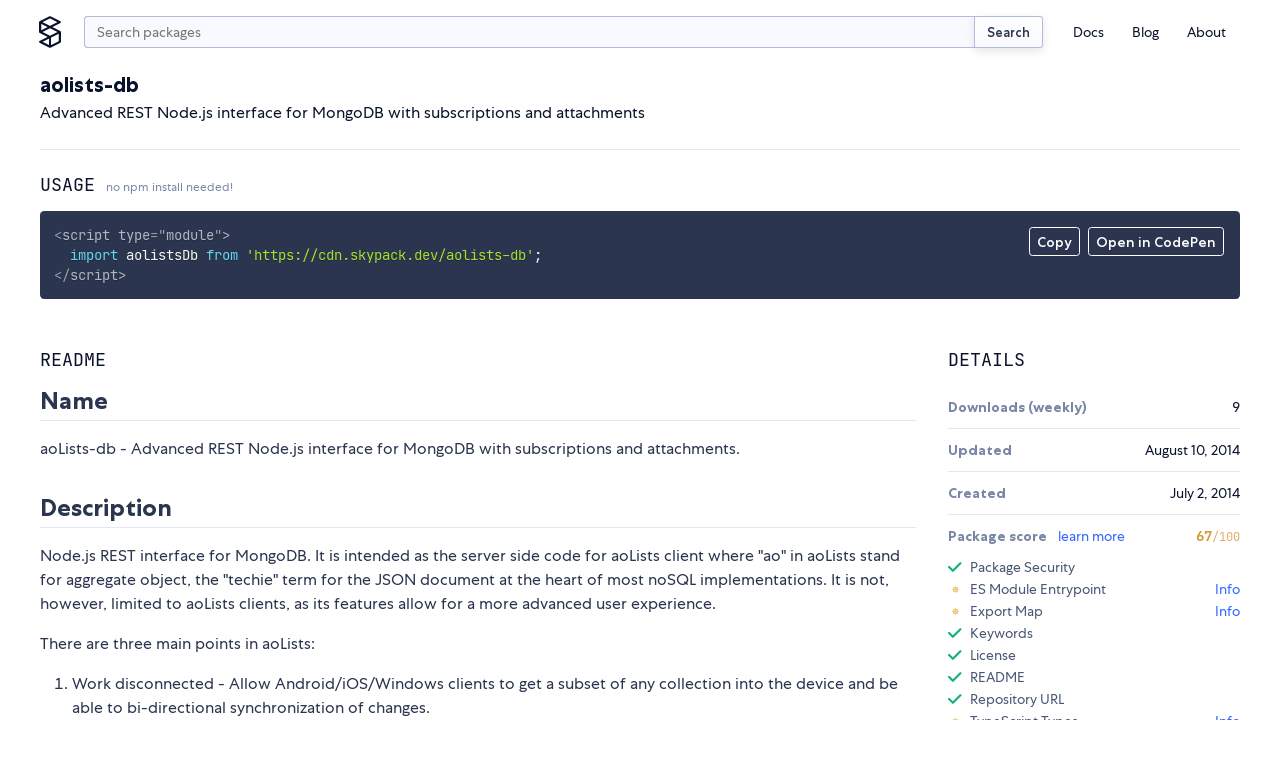

--- FILE ---
content_type: text/html;charset=utf-8
request_url: https://www.skypack.dev/view/aolists-db
body_size: 19183
content:
<!DOCTYPE html>
<html lang="en">
	<head>
		<meta charset="utf-8" />
		<link rel="icon" href="/favicon.png" />
		<meta name="viewport" content="width=device-width, initial-scale=1" />
		<script async src="https://www.googletagmanager.com/gtag/js?id=UA-130280175-12"></script>
		<link rel="stylesheet" type="text/css" href="/assets/skypack-ds.css" />
		<link rel="stylesheet" type="text/css" href="/assets/prism-okaidia.css" />
		<script>
			window.dataLayer = window.dataLayer || [];
			function gtag() {
				dataLayer.push(arguments);
			}
			gtag('js', new Date());
			gtag('config', 'UA-130280175-12');
		</script>
	<title>npm:aolists-db | Skypack</title><link rel="search" type="application/opensearchdescription+xml" title="Skypack" href="/opensearch.xml" data-svelte="svelte-fu4qva"><meta name="description" content="Advanced REST Node.js interface for MongoDB with subscriptions and attachments" data-svelte="svelte-5rfxkr"><meta property="og:title" content="npm:aolists-db | Skypack" data-svelte="svelte-5rfxkr"><meta property="og:description" content="Advanced REST Node.js interface for MongoDB with subscriptions and attachments" data-svelte="svelte-5rfxkr"><meta property="og:image" content="https://www.skypack.dev/assets/skypack-social-default.png" data-svelte="svelte-5rfxkr"><meta property="og:url" content="https://www.skypack.dev/view/aolists-db" data-svelte="svelte-5rfxkr"><meta name="twitter:title" content="npm:aolists-db | Skypack" data-svelte="svelte-5rfxkr"><meta name="twitter:description" content="Advanced REST Node.js interface for MongoDB with subscriptions and attachments" data-svelte="svelte-5rfxkr"><meta name="twitter:card" content="summary" data-svelte="svelte-5rfxkr"><meta name="twitter:image" content="https://www.skypack.dev/assets/skypack-social-default.png" data-svelte="svelte-5rfxkr"><link rel="canonical" content="https://www.skypack.dev/view/aolists-db" data-svelte="svelte-5rfxkr"><style>@font-face{font-family:"Centra No. 1";font-style:normal;font-display:fallback;font-weight:400;src:url("/fonts/centra-no1/book.woff2") format("woff2")}@font-face{font-family:"Centra No. 1";font-style:italic;font-display:fallback;font-weight:400;src:url("/fonts/centra-no1/book.italic.woff2") format("woff2")}@font-face{font-family:"Centra No. 1";font-style:normal;font-display:fallback;font-weight:500;src:url("/fonts/centra-no1/medium.woff2") format("woff2")}@font-face{font-family:"Centra No. 1";font-style:normal;font-display:fallback;font-weight:700;src:url("/fonts/centra-no1/bold.woff2") format("woff2")}@font-face{font-family:"Centra No. 1";font-style:italic;font-display:fallback;font-weight:700;src:url("/fonts/centra-no1/bold.italic.woff2") format("woff2")}@font-face{font-family:"JetBrains Mono";font-style:normal;font-display:fallback;font-weight:200;src:url("/fonts/jetbrains/light.woff2") format("woff2")}@font-face{font-family:"JetBrains Mono";font-style:italic;font-display:fallback;font-weight:200;src:url("/fonts/jetbrains/light.italic.woff2") format("woff2")}@font-face{font-family:"JetBrains Mono";font-style:normal;font-display:fallback;font-weight:300;src:url("/fonts/jetbrains/semilight.woff2") format("woff2")}@font-face{font-family:"JetBrains Mono";font-style:italic;font-display:fallback;font-weight:300;src:url("/fonts/jetbrains/semilight.italic.woff2") format("woff2")}@font-face{font-family:"JetBrains Mono";font-style:normal;font-display:fallback;font-weight:400;src:url("/fonts/jetbrains/regular.woff2") format("woff2")}@font-face{font-family:"JetBrains Mono";font-style:italic;font-display:fallback;font-weight:400;src:url("/fonts/jetbrains/italic.woff2") format("woff2")}@font-face{font-family:"JetBrains Mono";font-style:normal;font-display:fallback;font-weight:500;src:url("/fonts/jetbrains/medium.woff2") format("woff2")}@font-face{font-family:"JetBrains Mono";font-style:italic;font-display:fallback;font-weight:500;src:url("/fonts/jetbrains/medium.italic.woff2") format("woff2")}@font-face{font-family:"JetBrains Mono";font-style:normal;font-display:fallback;font-weight:700;src:url("/fonts/jetbrains/bold.woff2") format("woff2")}@font-face{font-family:"JetBrains Mono";font-style:italic;font-display:fallback;font-weight:700;src:url("/fonts/jetbrains/bold.italic.woff2") format("woff2")}@font-face{font-family:"JetBrains Mono";font-style:normal;font-display:fallback;font-weight:800;src:url("/fonts/jetbrains/extrabold.woff2") format("woff2")}@font-face{font-family:"JetBrains Mono";font-style:italic;font-display:fallback;font-weight:800;src:url("/fonts/jetbrains/extrabold.italic.woff2") format("woff2")}html{font-size:16px}*{margin:0;padding:0}*::after,*::before{box-sizing:border-box}body{background:var(--c-white);color:var(--c-black);font-family:var(--f-base);font-size:1rem;position:relative;-webkit-font-smoothing:antialiased;overflow-x:hidden}input[type=search]{padding-right:2rem !important}input[type=search]::-webkit-search-cancel-button{-webkit-appearance:none;background:#7f7f7f url("[data-uri]") 50% 50% no-repeat;border-radius:50%;position:relative;right:-1.5rem;height:11px;width:11px}input[type=search]::-webkit-search-cancel-button:hover{opacity:0.9}a{color:var(--c-blue);text-decoration:none;transition:color 150ms linear}a:hover{color:var(--c-blue-l1)}h1,h2{margin-top:1em;margin-bottom:1em;font-family:var(--f-mono);font-weight:400;text-transform:uppercase;line-height:1.2}h1{font-size:var(--f-u3)}h2{font-size:var(--f-u2)}h3{margin-top:1em;margin-bottom:1em;color:var(--c-gray);font-size:var(--f-u2);font-weight:bold}h4{margin-top:1em;margin-bottom:1em;color:var(--c-gray);font-size:1em;font-weight:bold}p{margin-top:1em;margin-bottom:1em;line-height:1.5}.sky-container{box-sizing:content-box;margin-left:auto;margin-right:auto;max-width:1200px;padding-right:1.5rem;padding-left:1.5rem;width:calc(100vw - 3rem)}.sky-readingwidth{max-width:50rem;margin-left:auto;margin-right:auto}.sky-subtitle{display:block;line-height:20px;color:var(--c-gray);font-size:var(--f-d1)}pre{box-sizing:border-box;padding:1rem;border-radius:3px;background:var(--c-code-bg) !important;color:var(--c-code-fg);overflow-x:auto;max-width:100%}pre,pre *,code,code *{font-variant-ligatures:none;font-size:var(--f-d1r) !important;font-family:var(--f-mono) !important}.theme-transition,.theme-transition *{transition:background-color 500ms linear, color 500ms linear, fill 500ms linear}.is-dark{--c-blue-l2:#0015d3;--c-blue-l1:#1246ff;--c-blue:#3167ff;--c-blue-d1:#5297ff;--c-blue-d2:#49a8ff;--c-black:#fff;--c-gray-l4:#141e39;--c-gray-l3:#2b354f;--c-gray-l2:#495675;--c-gray-l1:#141e39;--c-gray:#7986a5;--c-gray-d1:#b2bcda;--c-gray-d2:#d3daef;--c-gray-d3:#e3e8f8;--c-gray-d4:#1b1f2d;--c-green:#4eeda1;--c-red:#ff7585;--c-sky-blue:#2596ff;--c-white:#12141b;--c-yellow:#f4cd92}
@media(min-width: 600px){.mobile-only.svelte-1ykwlk0.svelte-1ykwlk0{display:none}}.nav-container.svelte-1ykwlk0.svelte-1ykwlk0::before{content:"";position:fixed;background:var(--c-gray);transition:opacity 100ms linear;pointer-events:none;z-index:1;opacity:0;bottom:0;right:0;left:0;top:0}@media(min-width: 600px){.nav-container.svelte-1ykwlk0.svelte-1ykwlk0::before{display:none}}.nav.svelte-1ykwlk0.svelte-1ykwlk0{display:grid;padding:1rem 0 0;grid-template-columns:2rem minmax(0, 1fr) 2rem;grid-gap:0.625rem}@media(min-width: 600px){.nav.svelte-1ykwlk0.svelte-1ykwlk0{grid-template-columns:1.75rem auto min-content;grid-gap:1rem}}.nav-links.svelte-1ykwlk0.svelte-1ykwlk0{display:flex;flex-direction:column;font-size:var(--f-d1)}@media(min-width: 600px){.nav-links.svelte-1ykwlk0.svelte-1ykwlk0{flex-direction:row;align-items:center;height:100%}}@media(min-width: 600px){.nav-links--addl.svelte-1ykwlk0.svelte-1ykwlk0{display:none}}.nav-item.svelte-1ykwlk0.svelte-1ykwlk0{list-style:none}.nav-link.svelte-1ykwlk0.svelte-1ykwlk0{display:block;text-decoration:none;transition:color 200ms;color:var(--c-black);padding:0.375em 0}.nav-link.svelte-1ykwlk0.svelte-1ykwlk0:hover{color:var(--c-blue)}@media(min-width: 600px){.nav-link.svelte-1ykwlk0.svelte-1ykwlk0{padding:0.25rem 1em}}.logo.svelte-1ykwlk0.svelte-1ykwlk0{display:flex;margin-left:-4px;width:1.75rem;height:2rem}.logo.svelte-1ykwlk0 svg{display:block;width:100%;height:auto;fill:var(--c-black);transition:fill 150ms linear}.logo.svelte-1ykwlk0 svg:hover{fill:var(--c-blue)}.menu.svelte-1ykwlk0 figure.svelte-1ykwlk0{width:40%;height:2rem;background:transparent url("/logo.svg") left center no-repeat;background-size:contain}.btn-nav.svelte-1ykwlk0.svelte-1ykwlk0,.btn-close.svelte-1ykwlk0.svelte-1ykwlk0{display:flex;border:none;background:transparent;-webkit-appearance:none;height:2rem;width:2rem}.btn-close.svelte-1ykwlk0.svelte-1ykwlk0{position:absolute;justify-content:center;align-items:center;right:1rem;top:1rem}.btn-close.svelte-1ykwlk0 svg.svelte-1ykwlk0{width:1rem;height:1rem;display:block;fill:var(--c-gray)}.btn-nav.svelte-1ykwlk0.svelte-1ykwlk0{display:flex;flex-direction:column;justify-content:center;width:2rem;height:2rem;padding-left:0.25rem;padding-right:0.25rem}@media(min-width: 600px){.btn-nav.svelte-1ykwlk0.svelte-1ykwlk0{display:none}}.btn-nav.svelte-1ykwlk0 span.svelte-1ykwlk0{display:block;min-height:2px;width:1.5rem;margin:3px 0;background-color:var(--c-blue);border-radius:2px}@media screen and (max-width: 599px){header.svelte-1ykwlk0 .menu.svelte-1ykwlk0{padding:1rem;display:block;position:fixed;box-shadow:0px 16px 8px rgba(0, 0, 0, 0.1);transform:translateX(125%) translateZ(0);transition:transform 200ms ease-in-out;background:var(--c-white);height:100vh;width:87.5%;z-index:9;margin:0;right:0;top:0}.open.svelte-1ykwlk0.svelte-1ykwlk0::before{opacity:0.5;pointer-events:all}.open.svelte-1ykwlk0 .menu.svelte-1ykwlk0{transform:translateX(0) translateZ(0)}}
.sky-input.svelte-2cur2f{display:flex;flex:1}.search.svelte-2cur2f{height:2rem;min-width:0px;padding-right:0.75rem;padding-left:0.75rem;margin-top:0;-webkit-appearance:none;border-right:none;border-top-right-radius:0;border-bottom-right-radius:0}.sky-btn.svelte-2cur2f{padding:0.5em 1em;color:var(--c-gray-d3);font-size:13px;border-left:none;border-top-left-radius:0;border-bottom-left-radius:0}
div.svelte-podluj{z-index:1;position:fixed;visibility:hidden;transition:transform 250ms linear;transform:translateY(0);height:4px;right:0;left:0;top:0}span.svelte-podluj{height:4px;display:block;background:var(--c-blue);width:0px}.visible.svelte-podluj{visibility:visible}.exit.svelte-podluj{transform:translateY(-100%)}
h2.svelte-1u3txz5.svelte-1u3txz5{font-family:var(--f-heading);text-transform:uppercase;font-size:var(--f-u1r);color:var(--c-black);margin-bottom:1rem;font-weight:400}h2.svelte-1u3txz5>small.svelte-1u3txz5{display:inline-block;text-transform:none;font-family:var(--f-base);font-size:var(--f-d2r);color:var(--c-gray)}section.svelte-1u3txz5.svelte-1u3txz5{display:grid;margin-top:2rem;grid-gap:2rem;gap:2rem}@media(min-width: 750px){section.svelte-1u3txz5.svelte-1u3txz5{grid-template-columns:2fr 1fr}}@media(min-width: 900px){section.svelte-1u3txz5.svelte-1u3txz5{grid-template-columns:3fr 1fr}}article.svelte-1u3txz5.svelte-1u3txz5{width:100%;overflow:hidden}dt.svelte-1u3txz5.svelte-1u3txz5{font-weight:700;color:var(--c-gray)}.details.svelte-1u3txz5>div.svelte-1u3txz5{display:flex;align-items:center;justify-content:space-between;padding-top:0.75rem;padding-bottom:0.75rem;border-top:1px solid var(--c-gray-l3)}.details.svelte-1u3txz5>div.svelte-1u3txz5:first-of-type{border-top:none}.details.svelte-1u3txz5>div.list.svelte-1u3txz5{display:block}.list.svelte-1u3txz5 ul{display:grid;list-style:none;padding-top:0.75rem;padding-bottom:0.5rem;grid-row-gap:0.5rem;row-gap:0.5rem}.list.svelte-1u3txz5 li.svelte-1u3txz5{display:flex;justify-content:space-between}.list.svelte-1u3txz5 a.svelte-1u3txz5{color:var(--c-blue);text-decoration:none}@media screen and (max-width: 521px){section.svelte-1u3txz5.svelte-1u3txz5{display:block}section.svelte-1u3txz5>article.svelte-1u3txz5{margin-bottom:2rem}}
header.svelte-117yhy6{margin-bottom:1.5rem;border-bottom:1px solid #e3e8f8;justify-content:space-between;align-items:center;display:flex}header.deprecated.svelte-117yhy6{background-color:var(--c-yellow);margin-left:-1.5rem;padding-top:1.5rem;padding-left:1.5rem;padding-right:1.5rem;width:calc(100% + 3rem);border-radius:0.25rem}.svelte-117yhy6{word-break:break-word}.description.svelte-117yhy6{margin-top:0.25em;margin-bottom:0}span.deprecated.svelte-117yhy6{display:inline-block;margin-left:0.5rem;padding:0.25em 0.5em 0.2em;color:var(--c-gray-d2);font-weight:500;font-size:var(--f-d1r);background:var(--c-gray-l3);border:1px solid currentColor;border-radius:0.25em}@media screen and (max-width: 521px){header.svelte-117yhy6{flex-direction:column;align-items:start}}
.container.svelte-1nh3vfg{position:relative}.menu.svelte-1nh3vfg{position:absolute;display:flex;top:1rem;right:1rem}.menu.svelte-1nh3vfg button{-webkit-appearance:none;padding:0.375em 0.5em 0.25em;color:var(--c-code-fg);font-weight:500;font-size:var(--f-d1);font-family:inherit;background:none;border:1px solid currentColor;border-radius:0.25em;transition-property:background-color, color, border-color;transition-duration:150ms;transition-timing-function:linear;cursor:pointer;outline:none}.menu.svelte-1nh3vfg button:hover{color:var(--c-code-bg);background:var(--c-code-fg)}@media(max-width: 800px){.menu.svelte-1nh3vfg{top:initial;right:initial;bottom:1rem;left:1rem}pre.svelte-1nh3vfg{padding-bottom:56px}}.token.tag,.token.tag .token{color:var(--c-code-fg);opacity:0.8}
.readme{-ms-text-size-adjust:100%;-webkit-text-size-adjust:100%;line-height:1.5;color:var(--c-gray-d3);font-family:var(--f-base);font-size:1rem;line-height:1.5;word-wrap:break-word}.readme *{box-sizing:border-box}.readme>*:first-child{margin-top:0}.readme .octicon{display:inline-block;fill:currentColor;vertical-align:text-bottom}.readme .anchor{float:left;line-height:1;margin-left:-20px;padding-right:4px}.readme .anchor:focus{outline:none}.readme details{display:block}.readme details summary{cursor:pointer}.readme summary{display:list-item}.readme a{background-color:initial;color:#0366d6;text-decoration:none}.readme a:hover{text-decoration:underline}.readme a:not([href]){color:inherit;text-decoration:none}.readme strong{font-weight:600}.readme h1,.readme h2,.readme h3{margin-top:2rem;margin-bottom:1rem;font-family:var(--f-base);line-height:1.25;font-weight:700;text-transform:none}.readme h1{padding:0 0 0.25rem 0;font-size:var(--f-u4);border-bottom:1px solid var(--c-gray-l3)}.readme h2{padding:0 0 0.25rem 0;font-size:var(--f-u3);border-bottom:1px solid var(--c-gray-l3)}.readme h3{font-size:var(--f-u2)}.readme h4{font-size:var(--f-u1)}.readme h5{font-size:var(--f-d1)}.readme h6{font-size:var(--f-d2);color:#6a737d}.readme img{border-style:none;max-width:100%;box-sizing:initial;background-color:var(--c-white)}.readme hr{box-sizing:initial;height:0;overflow:visible;height:0;margin:15px 0;overflow:hidden;background:transparent;border:0;border-bottom:1px solid var(--c-gray-l3);height:0.25em;padding:0;margin:24px 0;background:-color var(--c-gray-l3);border:0}.readme hr::after{clear:both}.readme input{font:inherit;margin:0;overflow:visible;font-family:inherit;font-size:inherit;line-height:inherit}.readme [type=checkbox]{box-sizing:border-box;padding:0}.readme table{border-spacing:0;border-collapse:collapse;display:block;width:100%;overflow:auto}.readme table td,.readme table th{padding:6px 13px;border:1px solid #dfe2e5}.readme table th{font-weight:600}.readme table tr{background-color:#fff;border-top:1px solid #c6cbd1}.readme table tr:nth-child(2n){background-color:#f6f8fa}.readme kbd{display:inline-block;padding:3px 5px;font:11px SFMono-Regular, Consolas, Liberation Mono, Menlo, monospace;line-height:10px;color:#444d56;vertical-align:middle;background:-color #fafbfc;border:1px solid #d1d5da;border-radius:3px;box-shadow:inset 0 -1px 0 #d1d5da}.readme p{margin-top:1rem;margin-bottom:1rem;line-height:1.5}.readme blockquote{margin:1.25rem 0;padding:0 0 0 1rem;color:var(--c-gray);border-left:0.25em solid #dfe2e5}.readme blockquote>:first-child{margin-top:0}.readme blockquote>:last-child{margin-bottom:0}.readme dd{margin-left:0}.readme pre{margin-top:0;margin-bottom:0;word-wrap:normal}.readme pre>code{margin:0;padding:0;font-size:100%;word-break:normal;white-space:pre;background:transparent;border:0}.readme pre code{max-width:auto;display:inline;padding:0;margin:0;overflow:visible;line-height:inherit;word-wrap:normal;background-color:initial;border:0}.readme *:checked+.radio-label{position:relative;z-index:1;border-color:#0366d6}.readme ol,.readme ul{margin-top:0;margin-bottom:2rem;padding-left:2rem}.readme ol ol,.readme ol ul,.readme ul ol,.readme ul ul{margin-top:0;margin-bottom:1rem}.readme li{display:list-item;word-wrap:break-all;margin:0.375rem 0}.readme li>p{margin-top:1rem}.readme dl{padding:0}.readme dl dt{padding:0;margin-top:1rem;font-size:1em;font-style:italic;font-weight:600}.readme dl dd{padding:0 16px;margin-bottom:16px}.readme img[align=right]{padding-left:20px}.readme img[align=left]{padding-right:20px}.readme code{padding:0.2em 0.4em;margin:0;font-size:85%;background-color:rgba(27, 31, 35, 0.05);border-radius:3px}.readme .highlight{margin-bottom:16px}.readme .highlight pre{margin-bottom:0;word-break:normal}.readme a:active,.readme a:hover{outline-width:0}.readme hr::after,.readme hr::before{display:table;content:""}
.container.svelte-a3j687{display:flex;justify-content:space-between;min-width:1.5rem}.dot.svelte-a3j687{width:0.3rem;height:0.3rem;background-color:var(--c-gray-l1);border-radius:2px;animation:svelte-a3j687-pulse 1s cubic-bezier(0.3, 0.2, 0.6, 0.8) infinite}.dot.svelte-a3j687:nth-of-type(2){animation-delay:120ms}.dot.svelte-a3j687:nth-of-type(3){animation-delay:240ms}@keyframes svelte-a3j687-pulse{50%{transform:scale(0.625)}}
.wrapper.svelte-qjxoui{width:100%}.checks-check.svelte-qjxoui{display:flex;align-items:center;margin-top:0.375rem;margin-bottom:0.375rem;list-style:none;font-size:var(--f-d1r);color:var(--c-gray-d2);line-height:1rem}.header.svelte-qjxoui{display:flex;align-items:center;justify-content:space-between}.status__check.svelte-qjxoui,.status__warn.svelte-qjxoui,.status__error.svelte-qjxoui,.status__loading.svelte-qjxoui{display:inline-block;width:0.875rem;height:0.875rem;margin-right:0.5rem;user-select:none}.status__warn.svelte-qjxoui,.status__error.svelte-qjxoui,.status__loading.svelte-qjxoui{background-image:radial-gradient(var(--c-yellow) 62.5%, transparent 62.5%);background-size:7px 7px;background-position:center center;background-repeat:no-repeat}.status__loading.svelte-qjxoui{background-image:radial-gradient(var(--c-gray-l2) 62.5%, transparent 62.5%)}.status__error.svelte-qjxoui{background-image:radial-gradient(var(--c-red) 62.5%, transparent 62.5%)}.action.svelte-qjxoui{margin-left:auto}.action__timeout.svelte-qjxoui{color:var(--c-gray);font-size:var(--f-d1)}.title.svelte-qjxoui{font-weight:700;color:var(--c-gray)}
.keywords.svelte-d5nou5{display:flex;flex-wrap:wrap;padding-top:1rem}.sky-badge.svelte-d5nou5{margin-right:0.375rem;margin-bottom:0.375rem;padding:0.125rem 0.375em;font-size:var(--f-d1r);transition-property:color, border-color;transition-duration:150ms;transition-timing-function:linear}.sky-badge.svelte-d5nou5:hover{border-color:var(--c-blue)}
ul.svelte-gnv9g2{padding-top:0.5rem}li.svelte-gnv9g2{display:flex;font-size:var(--f-d1r);margin-top:0.25rem;margin-bottom:0.25rem}a.svelte-gnv9g2{color:var(--c-blue);text-decoration:none}img.svelte-gnv9g2{width:1.25rem;height:1.25rem;border-radius:50%;margin-right:0.5rem;overflow:hidden}
.footer-grid.svelte-6sti87{display:grid;grid-gap:1.5rem}@media(min-width: 750px){.footer-grid.svelte-6sti87{grid-template-columns:1fr 1fr;grid-gap:1rem}}.footer-logo.svelte-6sti87{display:block;width:8rem;height:auto}.footer-grid-nav.svelte-6sti87{display:grid;grid-gap:0.5rem;grid-template-columns:repeat(2, 1fr)}@media(min-width: 750px){.footer-grid-nav.svelte-6sti87{grid-gap:1rem;grid-auto-flow:column;grid-template-rows:repeat(3, 1fr);grid-template-columns:repeat(3, 1fr)}}.footer-grid-navitem.svelte-6sti87{list-style:none}.footer-link.svelte-6sti87{color:var(--c-gray);font-size:var(--f-d1);transition:color 150ms linear}.footer-link.svelte-6sti87:hover{color:var(--c-gray-d2)}.compact.svelte-6sti87{display:flex;justify-content:flex-start}
.fieldset.svelte-8w6wha.svelte-8w6wha.svelte-8w6wha{width:18rem;max-width:100%;display:grid;align-items:end;grid-template-columns:auto 80px}.fieldset.svelte-8w6wha input.svelte-8w6wha.svelte-8w6wha{width:100%;height:2rem}.fieldset.svelte-8w6wha .sky-input.svelte-8w6wha>input.svelte-8w6wha{border-top-right-radius:0;border-bottom-right-radius:0;border-right:none}.btn-submit.svelte-8w6wha.svelte-8w6wha.svelte-8w6wha{border-radius:0.25em;border-top-left-radius:0;border-bottom-left-radius:0}</style></head>
	<body>
		<script>
			if (!localStorage.getItem('darktheme')) {
				// const prefersDark =
				//	window.matchMedia && window.matchMedia('(prefers-color-scheme: dark)').matches;
				//localStorage.setItem('theme', prefersDark ? 'dark' : 'light');
				localStorage.setItem('darktheme', 'light');
			}
			let theme = localStorage.getItem('darktheme');
			document.body.classList.add(`is-${theme === 'dark' ? 'dark' : 'light'}`);
			const toggle = document.querySelector('#dark-mode');
			if (toggle) toggle.checked = theme === 'dark';
		</script>
		<noscript>You need to enable JavaScript to run this app.</noscript>
		<script type="module" src="/_dist_/index.js"></script>
		<!--
			This HTML file is a template.
			If you open it directly in the browser, you will see an empty page.

			You can add webfonts, meta tags, or analytics to this file.
			The build step will place the bundled scripts into the <body> tag.

			To begin the development, run `npm start` or `yarn start`.
			To create a production bundle, use `npm run build` or `yarn build`.
		-->

<header class="bg-white sky-container nav-container svelte-1ykwlk0"><nav class="nav svelte-1ykwlk0"><a target="_self" href="/" class="logo svelte-1ykwlk0"><svg fill="none" xmlns="http://www.w3.org/2000/svg" viewBox="0 0 18 26"><title>Skypack</title><path d="M17.387 12.213L10.95 9l6.438-3.212c.3-.15.487-.45.487-.788a.875.875 0 00-.488-.788l-8-4a.874.874 0 00-.787 0l-8 4c-.3.15-.487.45-.487.788v8c0 .3.162.588.412.75l.075.037L7.038 17 .6 20.212c-.3.15-.487.45-.487.788 0 .337.187.637.487.788l8 4a.874.874 0 00.388.087.874.874 0 00.387-.087l8-4c.3-.15.488-.45.488-.788v-8a.842.842 0 00-.476-.787zM9 1.975L15.037 5 9 8.025 2.963 5 9 1.975zM1.875 6.413L7.038 9l-5.163 2.588V6.413zM2.963 13L9 9.975 15.037 13 9 16.025 2.963 13zm5.162 5.413v5.162l-5.162-2.587 5.162-2.575zm8 2.05l-6.25 3.124V17.55l6.25-3.125v6.037z"></path></svg></a>

		
<form class="sky-input svelte-2cur2f" action="/search" role="search"><input autocapitalize="off" aria-label="search query" autocomplete="search" name="q" value="" placeholder="Search packages" type="search" class="search svelte-2cur2f">
	<button type="submit" class="sky-btn svelte-2cur2f">Search</button>
</form>

		<button class="btn-nav svelte-1ykwlk0" aria-label="open mobile nav"><span class="svelte-1ykwlk0"></span>
			<span class="svelte-1ykwlk0"></span>
			<span class="svelte-1ykwlk0"></span></button>

		
		<div class="menu svelte-1ykwlk0"><div class="mobile-only svelte-1ykwlk0"><figure class="logo-text svelte-1ykwlk0"></figure>

				<button class="btn-close svelte-1ykwlk0" aria-label="close mobile nav"><svg viewBox="0 0 13 13" fill="none" xmlns="http://www.w3.org/2000/svg" class="svelte-1ykwlk0"><path d="M11 2l-9 9M11 11L2 2" stroke="#09132B" stroke-width="1.5" stroke-linecap="round" stroke-linejoin="round"></path></svg></button></div>

			<p class="mobile-only f-w500 f-d1 tc-gray mb1 svelte-1ykwlk0">Menu</p>

			<ul class="nav-links svelte-1ykwlk0"><li class="nav-item svelte-1ykwlk0"><a class="nav-link svelte-1ykwlk0" href="https://docs.skypack.dev">Docs</a></li>
				<li class="nav-item svelte-1ykwlk0"><a class="nav-link svelte-1ykwlk0" target="_self" href="/blog">Blog</a></li>
				<li class="nav-item svelte-1ykwlk0"><a class="nav-link svelte-1ykwlk0" target="_self" href="/about">About</a></li></ul>

			<p class="mobile-only f-w500 f-d1 tc-gray mt2 mb1 svelte-1ykwlk0">Additional Links</p>

			<ul class="nav-links nav-links--addl svelte-1ykwlk0"><li class="nav-item svelte-1ykwlk0"><a class="nav-link svelte-1ykwlk0" target="_blank" rel="noopener noreferrer" href="https://status.skypack.dev">Status</a></li>
				<li class="nav-item svelte-1ykwlk0"><a class="nav-link svelte-1ykwlk0" target="_self" href="/legal/privacy-policy">Privacy Policy</a></li>
				<li class="nav-item svelte-1ykwlk0"><a class="nav-link svelte-1ykwlk0" target="_self" href="/legal/tos">Terms of Use</a></li></ul></div></nav>
</header>

<div class="svelte-podluj"><span style="width: undefined%" class="svelte-podluj"></span>
</div>

<main>

<div class="sky-container py2"><header class="svelte-117yhy6"><div class="mt1 mb3 svelte-117yhy6"><h1 class="f-base ttn f-w700 f-u2 my0 svelte-117yhy6">aolists-db</h1>
		<p class="description svelte-117yhy6">Advanced REST Node.js interface for MongoDB with subscriptions and attachments</p></div>
</header>

	<h2 class="svelte-1u3txz5">Usage <small class="svelte-1u3txz5">no npm install needed!</small></h2>
	<div class="container svelte-1nh3vfg"><div class="menu svelte-1nh3vfg"><button id="copy-btn">Copy</button>

		<form class="codepen ml1" action="https://codepen.io/pen/define" method="POST" target="_blank"><input type="hidden" name="data" value="{&quot;title&quot;:&quot;skypack:aolists-db&quot;,&quot;description&quot;:&quot;Auto-generated from https://www.skypack.dev/view/aolists-db&quot;,&quot;editors&quot;:&quot;0011&quot;,&quot;layout&quot;:&quot;left&quot;,&quot;tags&quot;:[&quot;skypack&quot;,&quot;skypack-playground&quot;,&quot;aolists-db&quot;],&quot;js&quot;:&quot;import aolistsDb from &#39;https://cdn.skypack.dev/aolists-db&#39;;\\n\\n// add your code here!\\n// see https://www.skypack.dev/view/aolists-db for README&quot;}">
			<button id="codepen-btn" type="submit">Open in CodePen</button></form></div>

	<pre class="language-html svelte-1nh3vfg"><code>&lt;script type="module"&gt;
  import aolistsDb from 'https://cdn.skypack.dev/aolists-db';
&lt;/script&gt;</code></pre>
</div>

	<section class="svelte-1u3txz5"><article class="svelte-1u3txz5"><h2 class="svelte-1u3txz5">README</h2>
			<div class="readme"><h2><a id="name" class="anchor" aria-hidden="true" href="#name"></a>Name</h2>
<p>aoLists-db - Advanced REST Node.js interface for MongoDB with subscriptions and attachments.</p>
<h2><a id="description" class="anchor" aria-hidden="true" href="#description"></a>Description</h2>
<p>Node.js REST interface for MongoDB. It is intended as the server side code for aoLists client where &quot;ao&quot; in aoLists stand for aggregate object, the &quot;techie&quot; term for the JSON document at the heart of most noSQL implementations. It is not, however, limited to aoLists clients, as its features allow for a more advanced user experience.</p>
<p>There are three main points in aoLists:</p>
<ol>
<li><p>Work disconnected - Allow Android/iOS/Windows clients to get a subset of any collection into the device and be able to bi-directional synchronization of changes.</p>
</li>
<li><p>Create aggregate objects - Embedding documents is one solution, but it may fall short when dealing with many child documents. aoLists allow for the attachment of child documents and support for their management.</p>
</li>
<li><p>Since the support for clients and synchronization, aoLists also adds for support for users and authentication.</p>
</li>
</ol>
<p>Other additions:</p>
<ul>
<li>Supports SSL certificate</li>
<li>Supports MongoDB write acknowledgement options</li>
<li>Query parameters can be passed as header parameters</li>
<li>Fully configurable via config.json (see server.js for a complete list of configuration options)</li>
</ul>
<p>I begun with the work done by Mariano Fiorentino and Andrea Negro in AMID, first to learn node.js, however little of the original code remains. An attempt was made to keep as many AMID calls as compatible as possible.</p>
<h2><a id="installation" class="anchor" aria-hidden="true" href="#installation"></a>Installation</h2>
<p>Installation is via npm: <code>npm install aolists-db</code>.</p>
<p>Once installed, you can access the API via localhost:42324.</p>
<h2><a id="configuration" class="anchor" aria-hidden="true" href="#configuration"></a>Configuration</h2>
<p>The config.json file has been modified to only contain CHANGES to the default configuration settings, found in server.js. Note that if you are making changes to a sub document (in noSQL parlance), you only need to define the elements that you are changing and not the entire sub-document, for example:</p>
<pre><code class="language-javascript">{
    &quot;login&quot;: {
        &quot;hash&quot;: &quot;2735b82c1004ac4717c073fec16bb0f6&quot;
    }
}
</code></pre>
<p>will change the hash entry but leave the username alone.</p>
<h2><a id="rest-calls" class="anchor" aria-hidden="true" href="#rest-calls"></a>REST calls</h2>
<p>Supported REST calls (using Node.js route naming conventions):</p>
<ul>
<li><p><code>GET /</code> - List all databases</p>
</li>
<li><p><code>GET /:db</code> - List all collections</p>
</li>
<li><p><code>DELETE /:db</code> - Deletes the database. Must be manager.</p>
</li>
<li><p><code>GET /:db/metadata</code> - Returns the database metadata</p>
</li>
<li><p><code>POST /:db/metadata</code> - Stores the database metadata</p>
</li>
<li><p><code>GET /:db/:collection</code> - Returns all documents</p>
</li>
<li><p><code>DELETE /:db/:collection</code> - Deletes the collection. Must be manager</p>
</li>
<li><p><code>GET /:db/:collection/:id</code> - Returns document with given _id</p>
</li>
<li><p><code>GET /:db/:collection/metadata</code> - Return the collection metadata</p>
</li>
<li><p><code>POST /:db/:collection/metadata</code> - Stores the collection metadata</p>
</li>
<li><p><code>DELETE /:db/:collection/metadata</code> - Deletes the collection metadata</p>
</li>
<li><p><code>GET /allmetadata</code> - Return an array of all metadata for the collections</p>
</li>
<li><p><code>GET /:db/:collection?query={'isDone'%3A false}</code> - Returns all documents satisfying query</p>
</li>
<li><p><code>GET /:db/:collection?query={'isDone'%3A false}&amp;limit=2&amp;skip=2</code> - Ability to add options to query (see list below)</p>
</li>
<li><p><code>GET /:db/:collection?query={'isDone'%3A false}&amp;operation=count</code> - Count elements</p>
</li>
<li><p><code>GET /:db/:collection/?sort=[{'property'%3A null, 'direction'%3A 'ASC'}]</code> - Returns all document sorted by property ASC</p>
</li>
<li><p><code>GET /:db/:collection?operation=keys</code> - List all keys of collection</p>
</li>
<li><p><code>GET /:db/:collection?operation=distinct&amp;fields=Market&amp;sort=[{'property'%3A null, 'direction'%3A 'ASC'}]</code> - Distinct and sort operation</p>
</li>
<li><p><code>GET /:db/:collection?operation=csv&amp;query={'isDone'%3A false}</code> - export query as CSV</p>
</li>
</ul>
<p>NOTE: In the above examples, the collection is required. The ? is the delimiter to the query parameters.</p>
<ul>
<li><p><code>POST /:db/:collection</code> - Update/Insert a new document in collection (document in POST body)</p>
</li>
<li><p><code>DELETE /:db/:collection/:id</code> - Delete document with given _id</p>
</li>
<li><p><code>GET /:db/:collection/:id/attach/:db2/:collection2/:id2/:style?</code> - Attaches a document, given to db2/collection2/id2 to a parent document given by db1/collection1/id1</p>
</li>
<li><p><code>GET /:db/:collection/:id/detach/:db2/:collection2/:id2/:style?</code> - Detaches a document, given to db2/collection2/id2 to a parent document given by db1/collection1/id1</p>
</li>
<li><p><code>GET /:db/:collection/:id/attached/:style?</code> - Lists all attachemnts to a given document. You can optionally enter a style to be returned</p>
</li>
<li><p><code>GET /:db/:collection/:id/ao</code> - Returns the aggregate document</p>
</li>
<li><p><code>GET /:db/:collection/:id/attachedto</code> - Lists all parents for a given document</p>
</li>
<li><p><code>GET /:db/:collection/:id/whereused/:target</code> - Lists all parents, or parents of parents, for a given document where the parent collection matches the target</p>
</li>
<li><p><code>GET /:db/:collection/subscription</code> - Returns all _id and _ver for subscribed documents as an IDCollection</p>
</li>
<li><p><code>GET /:db/:collection/changes/:from?/:to?</code> - Returns all _id and _ver for subscribed documents that have changed as an IDCollection (see below)</p>
</li>
<li><p><code>GET /:db/:collection/:id/subscribe</code> - Subscribe to document with given _id</p>
</li>
<li><p><code>GET /:db/:collection/:id/unsubscribe</code> - Unsubscribe to document with given _id</p>
</li>
<li><p><code>GET /:db/:collection/startsynch</code> - Starts a synch cycle. Returns array of start and end datetime of cycle</p>
</li>
<li><p><code>GET /:db/:collection/synchlist</code> - Returns all _id and _ver for subscribed documents that have changed since the last sync as an IDCollection</p>
</li>
<li><p><code>GET /:db/:collection/:id/attachedsynchlist</code> - Returns all _id and _ver for a docuemnt that have changed since the last sync as Attachment Entries</p>
</li>
<li><p><code>GET /:db/:collection/commitsynch</code> - Commits the synch as successful</p>
</li>
<li><p><code>GET /:db/:collection/rollbacksynch</code> - Rolls back synch as failure</p>
</li>
<li><p><code>GET /:db/:collection/lastsynch</code> - Returns the date/time that the synch took place</p>
</li>
<li><p><code>GET /users</code> - Lists all the users (only available to managers)</p>
</li>
<li><p><code>GET /users/:name/:pwd</code> - Adds a user to the user table (level=manager to flag as manager)</p>
</li>
<li><p><code>GET /users/:name/:pwd/validate</code> - Returns whether the name and password are valid</p>
</li>
<li><p><code>DELETE /users/:name</code> - Removes a user and subscriptions (only available to managers)</p>
</li>
<li><p><code>GET /metadata</code> - Returns the credentials user profile</p>
</li>
<li><p><code>POST /metadata</code> - Sets the credentials user profile</p>
</li>
<li><p><code>POST /metadata/set</code> - Sets entries in the credentials user profile</p>
</li>
<li><p><code>GET /users/:user/metadata</code> - Returns the user profile</p>
</li>
<li><p><code>POST /users/:user/metadata/set</code> - Sets entries in the user profile</p>
</li>
<li><p><code>POST /users/metadata/set</code> - Sets entries in all the user profiles</p>
</li>
<li><p><code>GET /noti/users</code> - Returns an array of users that have registered with the notifications sub-system</p>
</li>
<li><p><code>GET /noti</code> - Returns an array of notification objects for the authenticated user</p>
</li>
<li><p><code>POST /noti</code> - Sends a notification message to the user</p>
</li>
<li><p><code>GET /util/hash/:value</code> - Returns the hash of the value</p>
</li>
</ul>
<p>A presumption that you are familiar with MongoDB and basic calls is made, so no explanation of those calls are given.</p>
<h2><a id="query-shorthand" class="anchor" aria-hidden="true" href="#query-shorthand"></a>Query shorthand</h2>
<p>The following query parameters have the shorthand indicated:</p>
<ul>
<li>username - u</li>
<li>password - p</li>
<li>endpoint - e</li>
<li>query - q</li>
<li>operation - o</li>
</ul>
<p>So username=jose and u=jose are the same.</p>
<h2><a id="operations" class="anchor" aria-hidden="true" href="#operations"></a>Operations</h2>
<p>The following operations are available in the collection query call:</p>
<ul>
<li>find - Returns an array of all documents that match the query</li>
<li>findOne - Returns the first document that matches the query</li>
<li>distinct - Returns an array of distinct documents that match the query</li>
<li>count - Returns the count of documents that match the query</li>
<li>keys - Returns an array of _ids that match the query</li>
<li>idcoll - Returns an IDCollection of documents that match the query</li>
<li>csv - Returns a .CSV file of the documents that match the query</li>
</ul>
<h2><a id="query-options" class="anchor" aria-hidden="true" href="#query-options"></a>Query Options</h2>
<p>The following options are supported:</p>
<ul>
<li>limit</li>
<li>sort</li>
<li>fields</li>
<li>skip</li>
<li>hint</li>
<li>explain</li>
<li>snapshot</li>
<li>timeout</li>
</ul>
<p>This list can be modified via config.json.</p>
<h2><a id="authentication" class="anchor" aria-hidden="true" href="#authentication"></a>Authentication</h2>
<p>Any call to the server must have a user name and password attached. The following options are available:</p>
<ul>
<li><p>Query parameter - Example <code>...?u=me&amp;pwd=secret</code>.</p>
</li>
<li><p>Header option - Example <code>username=me</code> and <code>password=secret</code></p>
</li>
<li><p>Basic Authentication - Example: <code>http://me:secret@mysite.com:42324</code></p>
</li>
</ul>
<p>Once the user name and password are validated, a token will be kept as pasrt of the session, if any. When sessions are used, the name and password do not need to be resent.</p>
<p>Optionally you can also include an endpoint value, which is useful when the user has multiple devices/clients that access the server. This allows the synch logic to properly prepare a list of changes and if one endpoint is synchronized, the same change will go to other endpoints. The endpoint is passed as e=<value> as a query value or header option.</p>
<p>The users collection is names &quot;users&quot; and kept in database &quot;aoLists&quot;, but are user configurable, as are the fields used in the collection.</p>
<h2><a id="custom-authentication" class="anchor" aria-hidden="true" href="#custom-authentication"></a>Custom Authentication</h2>
<p>You can provide your own authentication mechanism by modifying the customAUTH function in util_auth,js.</p>
<h2><a id="_ver-field" class="anchor" aria-hidden="true" href="#_ver-field"></a>_VER field</h2>
<p>The _ver field is used to track changes and it consists of three parts, delimited by #:</p>
<ol>
<li><p>The UTC date/time when the document was last updated</p>
</li>
<li><p>A hash of the user name and endpoint</p>
</li>
<li><p>The version number which is incremented every time the document is updated in the database</p>
</li>
</ol>
<p>When a new document is created at the client, it must not have a _ver field as it has never been written into the server database. The field is passed to the client when the document is read from the server database and must match the value in the database for any update to take place. If the value does not match, it indicates that the document was updated by another user after it was read.</p>
<h2><a id="_desc-field" class="anchor" aria-hidden="true" href="#_desc-field"></a>_DESC field</h2>
<p>The _desc field is used as a description of the document. It is generated by the aoLists clients and returned at valrious places by the server.</p>
<p>Description support is controlled by config.json <code>enableDESC</code>.</p>
<p>NOTE: If you are going to use attachemnts, it is strongly suggested that you enable description support BEFORE you begin using attachments, otherwise any attachment that is created before description support is created will not have descriptions.</p>
<h2><a id="id-collection" class="anchor" aria-hidden="true" href="#id-collection"></a>ID Collection</h2>
<p>Some operations return an ID Collection which has a format of:</p>
<pre><code class="language-javascript">{
    'id1': 'ver1',	
    'id2': 'ver2'	
}
</code></pre>
<h2><a id="attachment-entry" class="anchor" aria-hidden="true" href="#attachment-entry"></a>Attachment Entry</h2>
<p>Some operations return attachment entries, which have a format of:</p>
<pre><code class="language-javascript">{
    '_db': 'the database of the document',
    '_coll': 'the collection of the document',
    '_id': ' the _id of the document',
    '_desc': 'the current _ver of the document',
    '_ver': 'the current _ver of the document',
    '_style': 'the style given at the time of attachment'
}
</code></pre>
<p>The _desc field is returned if the description support is enabled.</p>
<h2><a id="metadata" class="anchor" aria-hidden="true" href="#metadata"></a>Metadata</h2>
<p>aoLists makes use of metadata objects at the database, collection and user levels. These metadata objects are JSON objects and can be used to store any information needed by the application. They do not interfere with normal MongoDB operations.</p>
<h2><a id="attachments" class="anchor" aria-hidden="true" href="#attachments"></a>Attachments</h2>
<p>While noSQL databases are excellent for being able to aggregate multiple documents into a single one, it lacks similar support when a document has other documents that make up an aggregate and are to be kept as separate documents.</p>
<p>One way around this issue is to place the _id of the &quot;parent&quot; document as a field in the &quot;child&quot;, which works in many cases, but fails when the child is to be shared among multiple parents.</p>
<p>aoLists tackles the issue by creating a collection that holds pointers to both parent and child, along with information that is used to describe the relationship, which for historical reasons are called &quot;style&quot; and a copy of the child document _ver field, which is updated when it changes in the child document itself. The _ver is used for subscription synchronization purposes.</p>
<p>Attachment support is controlled by config.json <code>enableATTACH</code>.</p>
<h2><a id="attaching-a-document" class="anchor" aria-hidden="true" href="#attaching-a-document"></a>Attaching a document</h2>
<p>Use <code>GET /:db/:collection/:id/attach/:db2/:collection2/:id2/:style?</code> to attach the document given by <code>:db2/:collection2/:id2</code> to the document given by <code>:db/:collection/:id</code>. The style is optional but highly recomended.</p>
<p>You may attach the same child document the the same parent using different styles. For example, if the parent document is an invoice and the child document is an company, you can attach the company to the invoice as both a 'billto' and 'shipto' child.</p>
<h2><a id="detaching-a-document" class="anchor" aria-hidden="true" href="#detaching-a-document"></a>Detaching a document</h2>
<p>Use <code>GET /:db/:collection/:id/detach/:db2/:collection2/:id2/:style?</code> to detach the document given by <code>:db2/:collection2/:id2</code> from the document given by <code>:db/:collection/:id</code>. The style is required and must match the one used when attaching.</p>
<p>If you have attached the same child document to the same parent, detaching the child in one style does not detach it as another style.</p>
<h2><a id="getting-an-attachment-list-ot-attachments" class="anchor" aria-hidden="true" href="#getting-an-attachment-list-ot-attachments"></a>Getting an attachment list ot attachments</h2>
<p>Use <code>GET /:db/:collection/:id/attached</code> to get an array of attachments for a given document. Each attachemnt is returned as an attachment entry.</p>
<h2><a id="getting-an-attachment-list-of-parent-documents" class="anchor" aria-hidden="true" href="#getting-an-attachment-list-of-parent-documents"></a>Getting an attachment list of parent documents</h2>
<p>Use <code>GET /:db/:collection/:id/attachedto</code> to get an array of parents for a given document. Each parent is returned as an attachment entry.</p>
<h2><a id="getting-an-aggregate-document" class="anchor" aria-hidden="true" href="#getting-an-aggregate-document"></a>Getting an aggregate document</h2>
<p>Use <code>GET /:db/:collection/:id/ao</code> to get the aggregate document. The aggregate document is made up of the base document with any attachments inserted as embedded documents using the style value of the attachment as the field. Fox example:</p>
<pre><code class="language-javascript">{ 
    &quot;_id&quot; : &quot;jose&quot;,
    &quot;_ver&quot; : &quot;2014-06-20T20:54:55.704Z#21232f297a57a5a743894a0e4a801fc3#1&quot;,
    &quot;employer&quot; : [ 
        { 
            &quot;_id&quot; : &quot;test&quot;,
            &quot;_ver&quot; : &quot;2014-06-21T21:45:27.556Z#662eaa47199461d01a623884080934ab#1&quot;,
            &quot;attachment&quot; : [ 
                { 
                    &quot;_id&quot; : &quot;53936742aeea600e64e8bb32&quot;,
                    &quot;_ver&quot; : &quot;2014-06-21T21:45:27.555Z#662caa47199461d01a623884080934ab#1&quot;,
                    &quot;attachment&quot; : { 
                        &quot;_id&quot; : &quot;jose&quot;,
                        &quot;_ver&quot; : &quot;duplicate&quot;
                    },
                    ...
                },
                { 
                    &quot;_id&quot; : &quot;jose&quot;,
                    &quot;_ver&quot; : &quot;duplicate&quot;
                }
            ],
            ...
        },
        { 
            &quot;_id&quot; : &quot;123456789012345678901234567890123456789012345678901234567890&quot;,
            &quot;_ver&quot; : &quot;duplicate&quot;,
            ...
        }
    ],
    &quot;insured&quot; : { 
        &quot;_id&quot; : &quot;123456789012345678901234567890123456789012345678901234567890&quot;,
        &quot;_ver&quot; : &quot;2014-06-20T18:35:31.705Z#admin#1&quot;,
        ...
    },
    ...
}
</code></pre>
<p>This is the result of the attachment of these three documents:</p>
<pre><code class="language-javascript">{
    &quot;_id&quot; : &quot;jose&quot;,
    &quot;_ver&quot; : &quot;2014-06-20T20:54:55.704Z#21232f297a57a5a743894a0e4a801fc3#1&quot;,
    ...
}

{ 
    &quot;_id&quot; : &quot;test&quot;,
    &quot;_ver&quot; : &quot;2014-06-21T21:45:27.556Z#662eaa47199461d01a623884080934ab#1&quot;,
    ...
}

{ 
    &quot;_id&quot; : &quot;123456789012345678901234567890123456789012345678901234567890&quot;,
    &quot;_ver&quot; : &quot;2014-06-20T18:35:31.705Z#admin#1&quot;,
    ...
}

{ 
    &quot;_id&quot; : &quot;53936742aeea600e64e8bb32&quot;,
    &quot;_ver&quot; : &quot;2014-06-21T21:45:27.555Z#662caa47199461d01a623884080934ab#1&quot;,
    ...
}
</code></pre>
<p>As follows:</p>
<ul>
<li><p>&quot;test&quot; is attached to &quot;jose&quot; with a style of &quot;employer&quot;</p>
</li>
<li><p>&quot;123456789012345678901234567890123456789012345678901234567890&quot; is attached to &quot;jose&quot; with a style of &quot;employer&quot;</p>
</li>
<li><p>&quot;123456789012345678901234567890123456789012345678901234567890&quot; is attached to &quot;jose&quot; with a style of &quot;insured&quot;</p>
</li>
<li><p>&quot;53936742aeea600e64e8bb32&quot; is attached to &quot;test&quot; with no style.</p>
</li>
<li><p>&quot;jose&quot; is attached to &quot;test&quot; with no style.</p>
</li>
<li><p>&quot;jose&quot; is attached to &quot;53936742aeea600e64e8bb32&quot; with no style.</p>
</li>
</ul>
<p>As you can tell, you can make cyclic attachments, where document &quot;a&quot; is attached to a document &quot;b&quot; which is attached to document &quot;a&quot;. The API will handle these by never displaying attachemnts to documents which have been shown before.</p>
<p>The following parameters are available when getting an aggregate object:</p>
<ul>
<li>showsource = y - Will add _db and _collection fields to each document with the database and collection where the document originated</li>
<li>structureonly = y - Will display only the _id and _ver of each document. May be used in conjunction with &quot;showsource&quot; to create a reference map</li>
<li>showdups = y - Will display the contents of the duplicate documents but will not display any attachments for the duplicates</li>
<li>nosubs = y - Only the attachments to the documents are returned. Attachments to attachments are omitted</li>
<li>include = <delim><value><delim><value>... - Will include only those documents with the styles given. Example: include=,employer,payer</li>
<li>exclude = <delim><value><delim><value>... - Will exclude any document with the styles given. Example: exclude=,attachment</li>
</ul>
<h2><a id="_subs-field-subscriptions" class="anchor" aria-hidden="true" href="#_subs-field-subscriptions"></a>_SUBS field - Subscriptions</h2>
<p>The _subs field, which is an array, holds the list of users that have subscribed to the document. By subscribing, you make the document available for the synchronization logic. The field is never passed to the client, nor can be written by the client during an update.</p>
<p>If you are using attachments, you do not need to subscribe to any attachment, all attachments are considered part of the parent document subscription.</p>
<p>Subscriptions support is controlled by config.json <code>enableSUBS</code>.</p>
<h2><a id="subscribing-to-a-document" class="anchor" aria-hidden="true" href="#subscribing-to-a-document"></a>Subscribing to a document</h2>
<p>Use the <code>GET /:db/:collection/:id/subscribe</code> to subscribe to a document. Note that you should retrieve a copy of the document to use as the starting point in the synchronization process.</p>
<h2><a id="unsubscribing-to-a-document" class="anchor" aria-hidden="true" href="#unsubscribing-to-a-document"></a>Unsubscribing to a document</h2>
<p>Use the <code>GET /:db/:collection/:id/unsubscribe</code> to unsubscribe to a document.</p>
<h2><a id="getting-a-list-of-subcscriptions" class="anchor" aria-hidden="true" href="#getting-a-list-of-subcscriptions"></a>Getting a list of subcscriptions</h2>
<p>Use the <code>GET /:db/:collection/subscribed</code> to get an ID Coll for all the documents that you have subscribed to.</p>
<h2><a id="synchronization" class="anchor" aria-hidden="true" href="#synchronization"></a>Synchronization</h2>
<p>Although the &quot;changes&quot; call can be used to get a list of changes done between a date range, aoLists server provide for a simple mechanism to synchronize. This is makes the API a <code>synch server</code>.</p>
<p><code>startsynch</code> - The startsynch call establishes a from/to date range to check. It is the first call to make in the sequence.</p>
<p><code>synclist</code> - The synclist call returns a list of _id and _rev that have changed in the date range established above by users/endpoints other than the calling.</p>
<p><code>commitsynch</code> - Tells the server that the synch took place correctly.</p>
<p><code>rollbacksynch</code> - Tells the server that the synch did not take place correctly.</p>
<h2><a id="the-synch-process" class="anchor" aria-hidden="true" href="#the-synch-process"></a>The Synch Process</h2>
<ol>
<li><p>Call <code>startsynch</code> to establish a date range. The first time that it is called, the &quot;from&quot; date will be null (no starting date) and the &quot;to&quot; date will be set to the current datetime.</p>
</li>
<li><p>Call <code>synchlist</code> and save the list.</p>
</li>
<li><p>Write any local document that has changed. If the _id exists in the synchlist, the document has been changed by another user/endpoint. If you want to force an overwrite of the document, set the document _ver to the value in the synchlist, or handle the conflict whichever way you decide.</p>
</li>
<li><p>If using attachments, Write any attachment that has changed.</p>
</li>
<li><p>Read each document in the synchlist, if you did not force an overwrite.</p>
</li>
<li><p>If using attachments, Call attachedsynchlist for the document and read each attached document.</p>
</li>
<li><p>Call <code>commitsynch</code>. This sets moves to &quot;to&quot; date used by startsynch to the &quot;from&quot; date and sets the &quot;to&quot; date to null, setting up the logic for the next synch cycle.</p>
</li>
<li><p>If you call <code>rollbacksynch</code>, the &quot;to&quot; date is reset to null wthout changing the &quot;from&quot; date.''</p>
</li>
</ol>
<h2><a id="notifications" class="anchor" aria-hidden="true" href="#notifications"></a>Notifications</h2>
<p>aoLists adds an in-memory messaging layer that can be accessed via the API or by using of the socket-io package. Messages are JSON objects in the following format:</p>
<pre><code class="language-javascript">{
    from: 'sending user'
    to: 'recipient user'
    message: 'message text',
    subject: 'subject text (only used for e-mail notifications)'
}
</code></pre>
<p>All messages are retained until delivery can be done by API call, socket-io connection or Google Cloud Messaging.</p>
<h2><a id="socket.io" class="anchor" aria-hidden="true" href="#socket.io"></a>socket.io</h2>
<p>The interface when using socket-io uses the following calls:</p>
<p><code>socket.emit('in', { name: 'user' })</code> - Registers the user as being available in the socket</p>
<p><code>socket.emit('out', { name: 'user' })</code> - Removes the user from the socket</p>
<p><code>socket.emit('qm', { from: 'sender', to: 'recipient', message: 'message' })</code> - Sends the message to all sockets where the recipient has registered</p>
<p><code>socket.on('qm', function(msg) { ... })</code> - Receives messages</p>
<p><code>socket.emit('data', { from: 'sender', to: 'recipient', ... })</code> - Sends the data exchange packet to all sockets where the recipient has registered</p>
<p><code>socket.on('data', function(msg) { ... })</code> - Receives data exchange packets</p>
<p>Note that the layer automatically handles any disconnects by reconnecting as soon as the server becomes available. Also note that you will receive messages addressed to any of the users gegistered to the socket.</p>
<h2><a id="google-cloud-messaging" class="anchor" aria-hidden="true" href="#google-cloud-messaging"></a>Google Cloud Messaging</h2>
<p>By setting a Google API server key in the <code>config.db.notifications.googleGCMKey</code> and setting a registration ID as the value for <code>googleGCMID</code> field of the user profile, when a message is sent to the user and the user has no socket.io registered socket, the message payload will be sent to the Google Cloud Messaging layer for delivery.</p>
<h2><a id="e-mail" class="anchor" aria-hidden="true" href="#e-mail"></a>E-Mail</h2>
<p>When the notification <code>to</code> is an e-mail address, aoLists turns the notification into an e-mail and sends it using <code>nodemailer</code>. The configuration options for nodemailer are founbd in <code>config.db.notifications.smtp</code>.</p>
<h2><a id="configuring-routes" class="anchor" aria-hidden="true" href="#configuring-routes"></a>Configuring routes</h2>
<p>If you have databases with the names of <code>users</code>, <code>profile</code>, <code>noti</code> or <code>util</code>, you can eliminate any possibility of conflict by changing the config.json entries of <code>db.users.label</code>, <code>db.users.metadata.label</code>, <code>db.notifications.label</code> or <code>db.util.label</code>. For example, setting <code>db.user.label</code> to &quot;logins&quot; will change the routes to:</p>
<ul>
<li><code>GET /logins</code> - Lists all the users (only available to managers)</li>
<li><code>GET /logins/add/:name/:pwd</code> - Adds a user to the user table (level=manager flag as manager)</li>
<li><code>GET /logins/remove/:name</code> - Removes a user and subscriptions (only available to managers)</li>
</ul>
<h2><a id="reserved-ids" class="anchor" aria-hidden="true" href="#reserved-ids"></a>Reserved IDs</h2>
<p>As they are used in the collection calls, the following values are not allowed as document _ids:</p>
<ul>
<li>metadata</li>
<li>subscription</li>
<li>changes</li>
<li>startsynch</li>
<li>synchlist</li>
<li>commitsynch</li>
<li>rollbacksynch</li>
<li>lastsynch</li>
</ul>
<p>These are used in db calls:</p>
<ul>
<li>describe</li>
</ul>
<h2><a id="using-existing-mongodb-collections" class="anchor" aria-hidden="true" href="#using-existing-mongodb-collections"></a>Using existing MongoDB collections</h2>
<p>None of the changes in aoLists causes a conflict with existing MongoDB collections. If you are using either _ver or _subs, you can change the fields used via config.json.</p>
<h2><a id="testing" class="anchor" aria-hidden="true" href="#testing"></a>Testing</h2>
<p>A MS Windows batch file is included in /test/calls.bat. It runs every command in the API. The /test/run20,bat runs the calls.bat file as twenty separate instances, to simulate a multi-user environment.</p>
<h2><a id="content-type" class="anchor" aria-hidden="true" href="#content-type"></a>Content Type</h2>
<ul>
<li>Please make sure <code>application/json</code> is used as Content-Type when using POST/PUT with request body's.</li>
</ul>
<h2><a id="dependencies" class="anchor" aria-hidden="true" href="#dependencies"></a>Dependencies</h2>
<ul>
<li><p>Are all indicated in package.json. So far I indicate the lowest version with which I tested the code. Sadly this can result in non-working code when later versions are used.</p>
</li>
<li><p>aoLists has been tested in Node.js 0.10.29.0</p>
</li>
</ul>
<h2><a id="credits" class="anchor" aria-hidden="true" href="#credits"></a>Credits</h2>
<ul>
<li><a href="http://github.com/mariano-fiorentino/amid">AMID</a></li>
<li><a href="http://github.com/christkv/node-mongodb-native">MongoDB Driver</a></li>
<li><a href="http://expressjs.com/">Express</a></li>
<li><a href="http://npmjs.org/">npm</a></li>
<li><a href="https://github.com/tdegrunt/mongodb-rest">mongodb-rest</a></li>
</ul>
<h2><a id="authors" class="anchor" aria-hidden="true" href="#authors"></a>Authors</h2>
<ul>
<li>Jose E. Gonzalez jr</li>
</ul>
<h2><a id="license" class="anchor" aria-hidden="true" href="#license"></a>License</h2>
<p>All code contained herein is distributed under the GPL 3.0 license. All code is copyright 2014 Candid.Concept LC.</p>

</div></article>

		<aside><h2 class="svelte-1u3txz5">Details</h2>

			
			

			<dl class="details f-d1 svelte-1u3txz5"><div class="svelte-1u3txz5"><dt class="svelte-1u3txz5">Downloads (weekly)</dt>
					<dd class="f-mono f-h1"><div class="container svelte-a3j687"><div class="dot svelte-a3j687"></div>
	<div class="dot svelte-a3j687"></div>
	<div class="dot svelte-a3j687"></div>
</div></dd>
				</div><div class="svelte-1u3txz5"><dt class="svelte-1u3txz5">Updated</dt>
					<dd><time class="" datetime="2014-08-10T18:34:49.137Z">August 10, 2014</time></dd>
				</div><div class="svelte-1u3txz5"><dt class="svelte-1u3txz5">Created</dt>
					<dd><time class="" datetime="2014-07-02T02:12:13.195Z">July 2, 2014</time></dd>
				</div><div class="svelte-1u3txz5"><div class="wrapper svelte-qjxoui"><dt class="header svelte-qjxoui"><span class="title svelte-qjxoui">Package score
			<a class="ml1 f-w400" href="https://docs.skypack.dev/package-authors/package-checks" target="_blank">learn more</a></span>
		<span class="f-u1">
				<div class="container svelte-a3j687"><div class="dot svelte-a3j687"></div>
	<div class="dot svelte-a3j687"></div>
	<div class="dot svelte-a3j687"></div>
</div></span></dt>
	<dd class="pt1"><ul class="checks"><li class="checks-check svelte-qjxoui"><span class="status__loading svelte-qjxoui" aria-label="loading"></span>Package Security
				</li><li class="checks-check svelte-qjxoui"><span class="status__warn svelte-qjxoui" aria-label="not added yet"></span>
						ES Module Entrypoint
						<a class="action svelte-qjxoui" href="https://docs.skypack.dev/package-authors/package-checks#esm" target="_blank" rel="noopener noreferrer">Info</a>
				</li><li class="checks-check svelte-qjxoui"><span class="status__warn svelte-qjxoui" aria-label="not added yet"></span>
						Export Map
						<a class="action svelte-qjxoui" href="https://docs.skypack.dev/package-authors/package-checks#export-map" target="_blank" rel="noopener noreferrer">Info</a>
				</li><li class="checks-check svelte-qjxoui"><svg class="status__check svelte-qjxoui" fill="none" xmlns="http://www.w3.org/2000/svg" viewBox="0 0 13 9"><title>added</title><path d="M1 4.5L4.5 8l7-7" stroke="#14B081" stroke-width="2" stroke-linecap="round" stroke-linejoin="round"></path></svg>
						Keywords
						
				</li><li class="checks-check svelte-qjxoui"><svg class="status__check svelte-qjxoui" fill="none" xmlns="http://www.w3.org/2000/svg" viewBox="0 0 13 9"><title>added</title><path d="M1 4.5L4.5 8l7-7" stroke="#14B081" stroke-width="2" stroke-linecap="round" stroke-linejoin="round"></path></svg>
						License
						
				</li><li class="checks-check svelte-qjxoui"><svg class="status__check svelte-qjxoui" fill="none" xmlns="http://www.w3.org/2000/svg" viewBox="0 0 13 9"><title>added</title><path d="M1 4.5L4.5 8l7-7" stroke="#14B081" stroke-width="2" stroke-linecap="round" stroke-linejoin="round"></path></svg>
						README
						
				</li><li class="checks-check svelte-qjxoui"><svg class="status__check svelte-qjxoui" fill="none" xmlns="http://www.w3.org/2000/svg" viewBox="0 0 13 9"><title>added</title><path d="M1 4.5L4.5 8l7-7" stroke="#14B081" stroke-width="2" stroke-linecap="round" stroke-linejoin="round"></path></svg>
						Repository URL
						
				</li><li class="checks-check svelte-qjxoui"><span class="status__warn svelte-qjxoui" aria-label="not added yet"></span>
						TypeScript Types
						<a class="action svelte-qjxoui" href="https://docs.skypack.dev/package-authors/package-checks#types" target="_blank" rel="noopener noreferrer">Info</a>
				</li></ul></dd>
</div></div><div class="svelte-1u3txz5"><dt class="svelte-1u3txz5">License</dt>
					
					<dd class="f-mono">GPL</dd>
				</div><div class="svelte-1u3txz5"><dt class="svelte-1u3txz5">Dependencies</dt>
					
					<dd class="f-mono">8</dd>
				</div><div class="list svelte-1u3txz5"><dt class="svelte-1u3txz5">Links</dt>
						<dd><ul><li class="svelte-1u3txz5"><a href="https://snyk.io/advisor/npm-package/aolists-db?utm_medium=referral&amp;utm_source=skypack&amp;utm_campaign=snyk-widget" target="_blank" class="svelte-1u3txz5">Package Security</a>
									<span class="f-d1 tc-gray">snyk.io</span></li>
								<li class="svelte-1u3txz5"><a href="https://github.com/eCandidus/aoLists-db/" target="_blank" class="svelte-1u3txz5">Issues</a>
										<span class="f-d1 tc-gray">github.com</span>
									</li><li class="svelte-1u3txz5"><a href="https://github.com/eCandidus/aoLists-db/" target="_blank" class="svelte-1u3txz5">Repository</a>
										<span class="f-d1 tc-gray">github.com</span>
									</li></ul></dd></div><div class="list svelte-1u3txz5"><dt class="svelte-1u3txz5">Keywords</dt>
						<dd><div class="keywords svelte-d5nou5"><a href="/search?q=keywords%3A%22mongodb%22&amp;p=1" class="sky-badge svelte-d5nou5">mongodb</a><a href="/search?q=keywords%3A%22mongo%22&amp;p=1" class="sky-badge svelte-d5nou5">mongo</a><a href="/search?q=keywords%3A%22db%22&amp;p=1" class="sky-badge svelte-d5nou5">db</a><a href="/search?q=keywords%3A%22web%22&amp;p=1" class="sky-badge svelte-d5nou5">web</a><a href="/search?q=keywords%3A%22rest%22&amp;p=1" class="sky-badge svelte-d5nou5">rest</a><a href="/search?q=keywords%3A%22restful%22&amp;p=1" class="sky-badge svelte-d5nou5">restful</a><a href="/search?q=keywords%3A%22node.js%22&amp;p=1" class="sky-badge svelte-d5nou5">node.js</a><a href="/search?q=keywords%3A%22aoLists%22&amp;p=1" class="sky-badge svelte-d5nou5">aoLists</a><a href="/search?q=keywords%3A%22eCandidus%22&amp;p=1" class="sky-badge svelte-d5nou5">eCandidus</a><a href="/search?q=keywords%3A%22subscriptions%22&amp;p=1" class="sky-badge svelte-d5nou5">subscriptions</a><a href="/search?q=keywords%3A%22attachments%22&amp;p=1" class="sky-badge svelte-d5nou5">attachments</a><a href="/search?q=keywords%3A%22synch%22&amp;p=1" class="sky-badge svelte-d5nou5">synch</a><a href="/search?q=keywords%3A%22ssl%22&amp;p=1" class="sky-badge svelte-d5nou5">ssl</a><a href="/search?q=keywords%3A%22authentication%22&amp;p=1" class="sky-badge svelte-d5nou5">authentication</a>
</div></dd></div><div class="list svelte-1u3txz5"><dt class="svelte-1u3txz5">Collaborators</dt>
						<dd><ul class="authors svelte-gnv9g2"><li class="svelte-gnv9g2"><img src="https://unavatar.now.sh/eCandidus@GMail.com" alt="ecandidus" class="svelte-gnv9g2">
			<a href="/search?q=maintainer%3Aecandidus&amp;p=1" class="svelte-gnv9g2">@ecandidus</a>
		</li></ul></dd></div></dl></aside></section>
</div></main>

<footer class="sky-container mt10 pb10"><div class="footer-grid mt10 pb10 svelte-6sti87"><div class="footer-grid-brand"><svg class="footer-logo mb2 svelte-6sti87" xmlns="http://www.w3.org/2000/svg" viewBox="0 0 111 24"><title>Skypack </title><path fill="currentColor" d="M38.63 8.71v.36H35.8v-.36c0-1.74-1.09-2.43-2.82-2.43-1.74 0-2.53.69-2.53 1.81s.8 1.67 2.68 2.06l.51.11c3.26.69 5.32 1.81 5.32 4.6 0 2.79-2.24 4.71-5.76 4.71-3.51 0-6.01-1.95-6.01-5.25v-.22h2.82v.22c0 1.81 1.19 2.75 3.15 2.75 1.95 0 2.93-.87 2.93-2.1 0-1.27-1.01-1.7-2.97-2.14l-.51-.11c-3.19-.69-5-1.77-5-4.53 0-2.75 2.1-4.45 5.36-4.45 3.27.01 5.66 1.68 5.66 4.97zM46.45 12.84l5 6.44h-3.37L44.5 14.5l-1.48 1.27v3.51h-2.79V4.04h2.75v8.4l4.49-3.95h4.05l-5.07 4.35z"></path><path fill="currentColor" d="M63.06 8.49l-5.9 15.13h-2.97l1.52-3.66-4.49-11.47h2.97l2.86 7.78h.22l2.86-7.78h2.93zM63.89 8.49h2.68v1.45h.22c.65-.94 1.7-1.77 3.58-1.77 2.57 0 4.89 2.17 4.89 5.68s-2.32 5.68-4.89 5.68c-1.88 0-2.93-.83-3.51-1.7h-.22v5.76h-2.75V8.49zm8.62 5.4c0-2.14-1.27-3.37-2.97-3.37-1.7 0-2.97 1.23-2.97 3.37s1.27 3.37 2.97 3.37c1.7-.01 2.97-1.24 2.97-3.37zM81.27 8.2c2.82 0 4.6 1.45 4.6 4.16v6.95h-2.61v-1.27h-.33c-.18.47-.9 1.56-2.9 1.56-2.21 0-3.95-1.23-3.95-3.48 0-2.21 1.74-3.37 4.16-3.37h2.97v-.62c0-1.01-.62-1.77-1.99-1.77-1.38 0-2.03.72-2.21 1.7l-2.53-.83C77 9.61 78.44 8.2 81.27 8.2zm-.69 9.16c1.52 0 2.61-.94 2.61-2.39v-.18h-2.75c-1.01 0-1.63.51-1.63 1.27s.61 1.3 1.77 1.3zM92.71 8.2c3 0 4.81 1.77 5.32 4.16l-2.64.58c-.14-1.3-.94-2.35-2.61-2.35s-2.9 1.23-2.9 3.29c0 2.1 1.27 3.29 2.9 3.29 1.67 0 2.46-.98 2.68-2.35l2.64.62c-.62 2.35-2.35 4.13-5.39 4.13-3.15 0-5.61-2.35-5.61-5.68 0-3.37 2.46-5.69 5.61-5.69zM105.56 12.84l5 6.44h-3.37l-3.62-4.78-1.48 1.27v3.51h-2.75V4.04h2.75v8.4l4.49-3.95h4.05l-5.07 4.35zM16.06 11.5l-4.09-2.04 4.09-2.04c.19-.1.31-.29.31-.5 0-.21-.12-.41-.31-.5l-5.09-2.54a.55.55 0 00-.5 0L5.39 6.42c-.19.09-.31.28-.31.5V12c0 .19.1.37.26.48.02.01.03.02.05.02l4.09 2.04-4.09 2.04c-.19.1-.31.29-.31.5 0 .21.12.41.31.5l5.09 2.54c.08.04.17.06.25.06.08 0 .17-.02.25-.06l5.09-2.54c.19-.1.31-.29.31-.5V12a.596.596 0 00-.32-.5zm-5.33-6.51l3.84 1.92-3.84 1.92-3.84-1.91 3.84-1.93zM6.2 7.81l3.28 1.64L6.2 11.1V7.81zM6.89 12l3.84-1.92L14.56 12l-3.84 1.92L6.89 12zm3.28 3.44v3.28l-3.28-1.64 3.28-1.64zm5.09 1.31l-3.97 1.99V14.9l3.97-1.99v3.84z"></path><path fill="currentColor" d="M10.73 24c-.09 0-.17-.02-.25-.06L.31 18.86a.567.567 0 01-.31-.5V5.65c0-.21.12-.41.31-.5L10.48.06a.55.55 0 01.5 0l10.17 5.09c.19.1.31.29.31.5v12.71c0 .21-.12.41-.31.5l-10.17 5.09c-.09.03-.17.05-.25.05zm-9.62-5.98l9.61 4.81 9.61-4.81V6l-9.61-4.81L1.11 6v12.02z"></path></svg>
			<section><form action="https://dev.us5.list-manage.com/subscribe/post?u=a6ec793c9ef1ac948aa27cfcb&id=8f6dccc292" method="post" id="mc-embedded-subscribe-form" name="mc-embedded-subscribe-form" target="_blank" novalidate><div class="fieldset svelte-8w6wha"><label class="sky-input input-addon svelte-8w6wha" for="mce-EMAIL">Newsletter
				<input id="mce-EMAIL" name="EMAIL" placeholder="email" autocomplete="email" autocapitalize="off" type="email" class="svelte-8w6wha"></label>

			<input id="mc-embedded-subscribe" name="subscribe" class="sky-btn sky-btn--small btn-submit svelte-8w6wha" type="submit" value="Subscribe"></div>

		
		<div style="position: absolute; left: -5000px;" aria-hidden="true"><input type="text" name="b_a6ec793c9ef1ac948aa27cfcb_8f6dccc292" tabindex="-1" value=""></div></form>
</section></div>
		<nav class="footer-grid-links"><ul class="footer-grid-nav svelte-6sti87"><li class="footer-grid-navitem svelte-6sti87"><a href="https://docs.skypack.dev" class="footer-link svelte-6sti87">Docs</a></li>
				<li class="footer-grid-navitem svelte-6sti87"><a href="https://status.skypack.dev" class="footer-link svelte-6sti87">Status</a></li>
				<li class="footer-grid-navitem svelte-6sti87"><a href="/about" class="footer-link svelte-6sti87">About</a></li>
				<li class="footer-grid-navitem svelte-6sti87"><a href="/blog" class="footer-link svelte-6sti87">Blog</a></li>
				<li class="footer-grid-navitem svelte-6sti87"><a href="/about#careers" class="footer-link svelte-6sti87">Careers</a></li>
				<li class="footer-grid-navitem svelte-6sti87"><a href="/legal/tos" class="footer-link svelte-6sti87">Terms of Service</a></li>
				<li class="footer-grid-navitem svelte-6sti87"><a href="/legal/privacy-policy" class="footer-link svelte-6sti87">Privacy Policy</a></li>
				<li class="footer-grid-navitem svelte-6sti87"><div class="compact svelte-6sti87"><input id="dark-mode" type="checkbox" class="sky-toggle" value="dark">
						<label for="dark-mode" class="sky-toggle-label">Dark Mode</label></div></li></ul></nav></div>
</footer></body>
</html>


--- FILE ---
content_type: application/javascript; charset=utf-8
request_url: https://www.skypack.dev/_dist_/routes/view/_Usage.svelte.css.proxy.js
body_size: 556
content:
if(typeof document!="undefined"){const o=".container.svelte-1nh3vfg{position:relative}.menu.svelte-1nh3vfg{position:absolute;display:flex;top:1rem;right:1rem}.menu.svelte-1nh3vfg button{-webkit-appearance:none;padding:0.375em 0.5em 0.25em;color:var(--c-code-fg);font-weight:500;font-size:var(--f-d1);font-family:inherit;background:none;border:1px solid currentColor;border-radius:0.25em;transition-property:background-color, color, border-color;transition-duration:150ms;transition-timing-function:linear;cursor:pointer;outline:none}.menu.svelte-1nh3vfg button:hover{color:var(--c-code-bg);background:var(--c-code-fg)}@media(max-width: 800px){.menu.svelte-1nh3vfg{top:initial;right:initial;bottom:1rem;left:1rem}pre.svelte-1nh3vfg{padding-bottom:56px}}.token.tag,.token.tag .token{color:var(--c-code-fg);opacity:0.8}",e=document.createElement("style"),t=document.createTextNode(o);e.type="text/css",e.appendChild(t),document.head.appendChild(e)}
